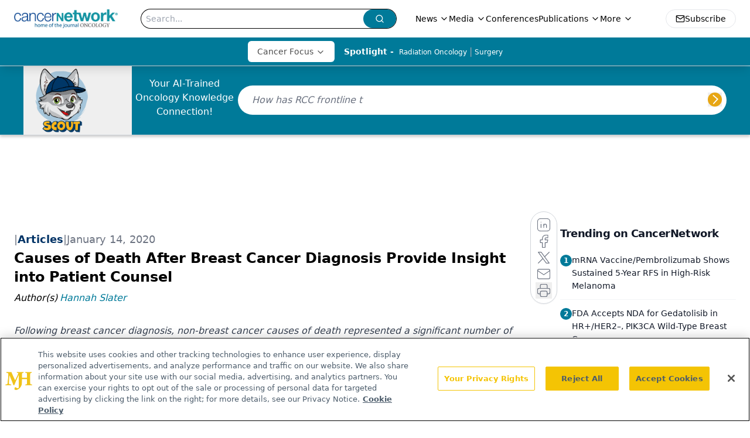

--- FILE ---
content_type: text/html; charset=utf-8
request_url: https://www.google.com/recaptcha/api2/aframe
body_size: 185
content:
<!DOCTYPE HTML><html><head><meta http-equiv="content-type" content="text/html; charset=UTF-8"></head><body><script nonce="-YCBNKlBZaBFakSkQ1jVuA">/** Anti-fraud and anti-abuse applications only. See google.com/recaptcha */ try{var clients={'sodar':'https://pagead2.googlesyndication.com/pagead/sodar?'};window.addEventListener("message",function(a){try{if(a.source===window.parent){var b=JSON.parse(a.data);var c=clients[b['id']];if(c){var d=document.createElement('img');d.src=c+b['params']+'&rc='+(localStorage.getItem("rc::a")?sessionStorage.getItem("rc::b"):"");window.document.body.appendChild(d);sessionStorage.setItem("rc::e",parseInt(sessionStorage.getItem("rc::e")||0)+1);localStorage.setItem("rc::h",'1769035850289');}}}catch(b){}});window.parent.postMessage("_grecaptcha_ready", "*");}catch(b){}</script></body></html>

--- FILE ---
content_type: application/javascript
request_url: https://api.lightboxcdn.com/z9gd/43297/www.cancernetwork.com/jsonp/z?cb=1769035839753&dre=l&callback=jQuery112405938469073028652_1769035839736&_=1769035839737
body_size: 1022
content:
jQuery112405938469073028652_1769035839736({"response":"N4IgTghgdgJiBcAWArARlQNgBwBoQGcBXAY2IFN98EAXMQsvGCBEAIwHMAqVsTiAGwA-AQQAOo.mQCkratwC23fJ2KtuhTjH4ASAAwA9AFYA.eYNQBmVADpdt21IBuxmMYBmx0WACW8iGABPAGUAezdqAHd.MgAVANEyQQAlENYQ6il8YzAXLjJjVhcAR04AL0EAIX5vKABrKWIoTWVWCBUACxViTihBAGF2sBD5aWoC.j5iYwgIY3ZjAME.YgB5IIayPnaCktZXGBgVIr19YgmYN25RPhhBABEKWuoQ0RlOqZhumCbWbz584h.[base64].Xt8Px6jtc1Bsgh5h4fiMk2ENsWACc1ifGFLnpA.GZE-oD9nMpYNWui6BgqB4KUBYuuuiAWBWyAgAAvl6VDwLWGBProHpYIgIFYKgiFAA_","success":true,"dre":"l"});

--- FILE ---
content_type: text/plain; charset=utf-8
request_url: https://fp.cancernetwork.com/VCCqd/sVKns/eIZpel/lH8?q=vnFC4dZv8NpwPrIAgVP2
body_size: -57
content:
13w5yCxi6kLwBsrIesWqN/CtRZEkj0hU0en8enMyWR2DOHoYyx2SiiRZRCuTwV1Sf5Tbc7rGmxfg3QgFjFRfamKWegXfUBg=